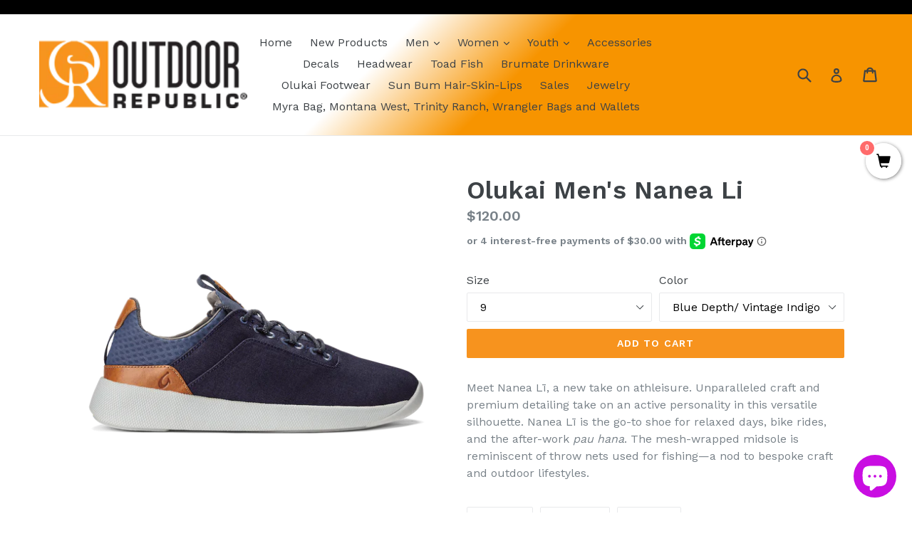

--- FILE ---
content_type: text/css
request_url: https://outdoorrepublicapparel.com/cdn/shop/t/5/assets/bold-upsell-custom.css?v=150135899998303055901645744923
body_size: -710
content:
/*# sourceMappingURL=/cdn/shop/t/5/assets/bold-upsell-custom.css.map?v=150135899998303055901645744923 */
